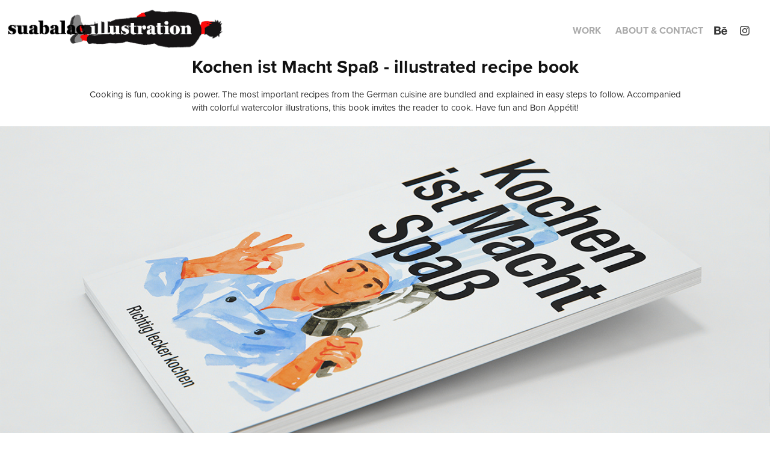

--- FILE ---
content_type: text/html; charset=utf-8
request_url: https://suabalac.com/kochen-ist-macht-spass-illustrated-recipe-book
body_size: 5455
content:
<!DOCTYPE HTML>
<html lang="en-US">
<head>
  <meta charset="UTF-8" />
  <meta name="viewport" content="width=device-width, initial-scale=1" />
      <meta name="keywords"  content="kochen ist macht,Spaß,ILLUSTRATION,recipe,cooking,Culinary,book,concept,German cuisine,design" />
      <meta name="description"  content="Cooking is fun, cooking is power. The most important recipes from the German cuisine are bundled and explained in easy steps to follow. Accompanied with colorful watercolor illustrations, this book invites the reader to cook. Have fun and Bon Appétit!" />
      <meta name="twitter:card"  content="summary_large_image" />
      <meta name="twitter:site"  content="@AdobePortfolio" />
      <meta  property="og:title" content="Sua Balac Illustration - Kochen ist Macht Spaß - illustrated recipe book" />
      <meta  property="og:description" content="Cooking is fun, cooking is power. The most important recipes from the German cuisine are bundled and explained in easy steps to follow. Accompanied with colorful watercolor illustrations, this book invites the reader to cook. Have fun and Bon Appétit!" />
      <meta  property="og:image" content="https://cdn.myportfolio.com/c7c6d7d1-ef89-4c57-93ed-c935d1aa323f/47896af4-3530-4824-9fee-f890d8ee12ae_car_202x158.jpg?h=b2b89225cf885b74120c734badefef94" />
        <link rel="icon" href="https://cdn.myportfolio.com/c7c6d7d1-ef89-4c57-93ed-c935d1aa323f/9132dbef-ed04-48b2-b521-36070c924f7b_carw_1x1x32.png?h=50d4af50c5567a606e2a0b45aefd61ca" />
        <link rel="apple-touch-icon" href="https://cdn.myportfolio.com/c7c6d7d1-ef89-4c57-93ed-c935d1aa323f/e282fa1d-f7e2-4625-959c-419785287ea5_carw_1x1x180.png?h=621bb207d3aa2f454083276df19c887b" />
      <link rel="stylesheet" href="/dist/css/main.css" type="text/css" />
      <link rel="stylesheet" href="https://cdn.myportfolio.com/c7c6d7d1-ef89-4c57-93ed-c935d1aa323f/717829a48b5fad64747b7bf2f577ae731753876320.css?h=91d6270205ac695ec749405c01c49eab" type="text/css" />
    <link rel="canonical" href="https://suabalac.com/kochen-ist-macht-spass-illustrated-recipe-book" />
      <title>Sua Balac Illustration - Kochen ist Macht Spaß - illustrated recipe book</title>
    <script type="text/javascript" src="//use.typekit.net/ik/[base64].js?cb=35f77bfb8b50944859ea3d3804e7194e7a3173fb" async onload="
    try {
      window.Typekit.load();
    } catch (e) {
      console.warn('Typekit not loaded.');
    }
    "></script>
</head>
  <body class="transition-enabled">  <div class='page-background-video page-background-video-with-panel'>
  </div>
  <div class="js-responsive-nav">
    <div class="responsive-nav has-social">
      <div class="close-responsive-click-area js-close-responsive-nav">
        <div class="close-responsive-button"></div>
      </div>
          <div class="nav-container">
            <nav data-hover-hint="nav">
                <div class="gallery-title"><a href="/work" >Work</a></div>
      <div class="page-title">
        <a href="/contact" >About &amp; Contact</a>
      </div>
                <div class="social pf-nav-social" data-hover-hint="navSocialIcons">
                  <ul>
                          <li>
                            <a href="https://www.behance.net/suabalac" target="_blank">
                              <svg id="Layer_1" data-name="Layer 1" xmlns="http://www.w3.org/2000/svg" viewBox="0 0 30 24" class="icon"><path id="path-1" d="M18.83,14.38a2.78,2.78,0,0,0,.65,1.9,2.31,2.31,0,0,0,1.7.59,2.31,2.31,0,0,0,1.38-.41,1.79,1.79,0,0,0,.71-0.87h2.31a4.48,4.48,0,0,1-1.71,2.53,5,5,0,0,1-2.78.76,5.53,5.53,0,0,1-2-.37,4.34,4.34,0,0,1-1.55-1,4.77,4.77,0,0,1-1-1.63,6.29,6.29,0,0,1,0-4.13,4.83,4.83,0,0,1,1-1.64A4.64,4.64,0,0,1,19.09,9a4.86,4.86,0,0,1,2-.4A4.5,4.5,0,0,1,23.21,9a4.36,4.36,0,0,1,1.5,1.3,5.39,5.39,0,0,1,.84,1.86,7,7,0,0,1,.18,2.18h-6.9Zm3.67-3.24A1.94,1.94,0,0,0,21,10.6a2.26,2.26,0,0,0-1,.22,2,2,0,0,0-.66.54,1.94,1.94,0,0,0-.35.69,3.47,3.47,0,0,0-.12.65h4.29A2.75,2.75,0,0,0,22.5,11.14ZM18.29,6h5.36V7.35H18.29V6ZM13.89,17.7a4.4,4.4,0,0,1-1.51.7,6.44,6.44,0,0,1-1.73.22H4.24V5.12h6.24a7.7,7.7,0,0,1,1.73.17,3.67,3.67,0,0,1,1.33.56,2.6,2.6,0,0,1,.86,1,3.74,3.74,0,0,1,.3,1.58,3,3,0,0,1-.46,1.7,3.33,3.33,0,0,1-1.35,1.12,3.19,3.19,0,0,1,1.82,1.26,3.79,3.79,0,0,1,.59,2.17,3.79,3.79,0,0,1-.39,1.77A3.24,3.24,0,0,1,13.89,17.7ZM11.72,8.19a1.25,1.25,0,0,0-.45-0.47,1.88,1.88,0,0,0-.64-0.24,5.5,5.5,0,0,0-.76-0.05H7.16v3.16h3a2,2,0,0,0,1.28-.38A1.43,1.43,0,0,0,11.89,9,1.73,1.73,0,0,0,11.72,8.19ZM11.84,13a2.39,2.39,0,0,0-1.52-.45H7.16v3.73h3.11a3.61,3.61,0,0,0,.82-0.09A2,2,0,0,0,11.77,16a1.39,1.39,0,0,0,.47-0.54,1.85,1.85,0,0,0,.17-0.88A1.77,1.77,0,0,0,11.84,13Z"/></svg>
                            </a>
                          </li>
                          <li>
                            <a href="https://www.instagram.com/s.balac/" target="_blank">
                              <svg version="1.1" id="Layer_1" xmlns="http://www.w3.org/2000/svg" xmlns:xlink="http://www.w3.org/1999/xlink" viewBox="0 0 30 24" style="enable-background:new 0 0 30 24;" xml:space="preserve" class="icon">
                              <g>
                                <path d="M15,5.4c2.1,0,2.4,0,3.2,0c0.8,0,1.2,0.2,1.5,0.3c0.4,0.1,0.6,0.3,0.9,0.6c0.3,0.3,0.5,0.5,0.6,0.9
                                  c0.1,0.3,0.2,0.7,0.3,1.5c0,0.8,0,1.1,0,3.2s0,2.4,0,3.2c0,0.8-0.2,1.2-0.3,1.5c-0.1,0.4-0.3,0.6-0.6,0.9c-0.3,0.3-0.5,0.5-0.9,0.6
                                  c-0.3,0.1-0.7,0.2-1.5,0.3c-0.8,0-1.1,0-3.2,0s-2.4,0-3.2,0c-0.8,0-1.2-0.2-1.5-0.3c-0.4-0.1-0.6-0.3-0.9-0.6
                                  c-0.3-0.3-0.5-0.5-0.6-0.9c-0.1-0.3-0.2-0.7-0.3-1.5c0-0.8,0-1.1,0-3.2s0-2.4,0-3.2c0-0.8,0.2-1.2,0.3-1.5c0.1-0.4,0.3-0.6,0.6-0.9
                                  c0.3-0.3,0.5-0.5,0.9-0.6c0.3-0.1,0.7-0.2,1.5-0.3C12.6,5.4,12.9,5.4,15,5.4 M15,4c-2.2,0-2.4,0-3.3,0c-0.9,0-1.4,0.2-1.9,0.4
                                  c-0.5,0.2-1,0.5-1.4,0.9C7.9,5.8,7.6,6.2,7.4,6.8C7.2,7.3,7.1,7.9,7,8.7C7,9.6,7,9.8,7,12s0,2.4,0,3.3c0,0.9,0.2,1.4,0.4,1.9
                                  c0.2,0.5,0.5,1,0.9,1.4c0.4,0.4,0.9,0.7,1.4,0.9c0.5,0.2,1.1,0.3,1.9,0.4c0.9,0,1.1,0,3.3,0s2.4,0,3.3,0c0.9,0,1.4-0.2,1.9-0.4
                                  c0.5-0.2,1-0.5,1.4-0.9c0.4-0.4,0.7-0.9,0.9-1.4c0.2-0.5,0.3-1.1,0.4-1.9c0-0.9,0-1.1,0-3.3s0-2.4,0-3.3c0-0.9-0.2-1.4-0.4-1.9
                                  c-0.2-0.5-0.5-1-0.9-1.4c-0.4-0.4-0.9-0.7-1.4-0.9c-0.5-0.2-1.1-0.3-1.9-0.4C17.4,4,17.2,4,15,4L15,4L15,4z"/>
                                <path d="M15,7.9c-2.3,0-4.1,1.8-4.1,4.1s1.8,4.1,4.1,4.1s4.1-1.8,4.1-4.1S17.3,7.9,15,7.9L15,7.9z M15,14.7c-1.5,0-2.7-1.2-2.7-2.7
                                  c0-1.5,1.2-2.7,2.7-2.7s2.7,1.2,2.7,2.7C17.7,13.5,16.5,14.7,15,14.7L15,14.7z"/>
                                <path d="M20.2,7.7c0,0.5-0.4,1-1,1s-1-0.4-1-1s0.4-1,1-1S20.2,7.2,20.2,7.7L20.2,7.7z"/>
                              </g>
                              </svg>
                            </a>
                          </li>
                  </ul>
                </div>
            </nav>
          </div>
    </div>
  </div>
  <div class="site-wrap cfix js-site-wrap">
    <div class="site-container">
      <div class="site-content e2e-site-content">
        <header class="site-header">
          <div class="logo-container">
              <div class="logo-wrap" data-hover-hint="logo">
                    <div class="logo e2e-site-logo-text logo-image  ">
    <a href="/work" class="image-normal image-link">
      <img src="https://cdn.myportfolio.com/c7c6d7d1-ef89-4c57-93ed-c935d1aa323f/370ab7d4-f4aa-43c9-99e0-faa0ccdba412_rwc_0x0x759x171x4096.gif?h=d4c56e47e7b37f3f39c6c563d46826b2" alt="suabalac illustration">
    </a>
</div>
              </div>
  <div class="hamburger-click-area js-hamburger">
    <div class="hamburger">
      <i></i>
      <i></i>
      <i></i>
    </div>
  </div>
          </div>
              <div class="nav-container">
                <nav data-hover-hint="nav">
                <div class="gallery-title"><a href="/work" >Work</a></div>
      <div class="page-title">
        <a href="/contact" >About &amp; Contact</a>
      </div>
                    <div class="social pf-nav-social" data-hover-hint="navSocialIcons">
                      <ul>
                              <li>
                                <a href="https://www.behance.net/suabalac" target="_blank">
                                  <svg id="Layer_1" data-name="Layer 1" xmlns="http://www.w3.org/2000/svg" viewBox="0 0 30 24" class="icon"><path id="path-1" d="M18.83,14.38a2.78,2.78,0,0,0,.65,1.9,2.31,2.31,0,0,0,1.7.59,2.31,2.31,0,0,0,1.38-.41,1.79,1.79,0,0,0,.71-0.87h2.31a4.48,4.48,0,0,1-1.71,2.53,5,5,0,0,1-2.78.76,5.53,5.53,0,0,1-2-.37,4.34,4.34,0,0,1-1.55-1,4.77,4.77,0,0,1-1-1.63,6.29,6.29,0,0,1,0-4.13,4.83,4.83,0,0,1,1-1.64A4.64,4.64,0,0,1,19.09,9a4.86,4.86,0,0,1,2-.4A4.5,4.5,0,0,1,23.21,9a4.36,4.36,0,0,1,1.5,1.3,5.39,5.39,0,0,1,.84,1.86,7,7,0,0,1,.18,2.18h-6.9Zm3.67-3.24A1.94,1.94,0,0,0,21,10.6a2.26,2.26,0,0,0-1,.22,2,2,0,0,0-.66.54,1.94,1.94,0,0,0-.35.69,3.47,3.47,0,0,0-.12.65h4.29A2.75,2.75,0,0,0,22.5,11.14ZM18.29,6h5.36V7.35H18.29V6ZM13.89,17.7a4.4,4.4,0,0,1-1.51.7,6.44,6.44,0,0,1-1.73.22H4.24V5.12h6.24a7.7,7.7,0,0,1,1.73.17,3.67,3.67,0,0,1,1.33.56,2.6,2.6,0,0,1,.86,1,3.74,3.74,0,0,1,.3,1.58,3,3,0,0,1-.46,1.7,3.33,3.33,0,0,1-1.35,1.12,3.19,3.19,0,0,1,1.82,1.26,3.79,3.79,0,0,1,.59,2.17,3.79,3.79,0,0,1-.39,1.77A3.24,3.24,0,0,1,13.89,17.7ZM11.72,8.19a1.25,1.25,0,0,0-.45-0.47,1.88,1.88,0,0,0-.64-0.24,5.5,5.5,0,0,0-.76-0.05H7.16v3.16h3a2,2,0,0,0,1.28-.38A1.43,1.43,0,0,0,11.89,9,1.73,1.73,0,0,0,11.72,8.19ZM11.84,13a2.39,2.39,0,0,0-1.52-.45H7.16v3.73h3.11a3.61,3.61,0,0,0,.82-0.09A2,2,0,0,0,11.77,16a1.39,1.39,0,0,0,.47-0.54,1.85,1.85,0,0,0,.17-0.88A1.77,1.77,0,0,0,11.84,13Z"/></svg>
                                </a>
                              </li>
                              <li>
                                <a href="https://www.instagram.com/s.balac/" target="_blank">
                                  <svg version="1.1" id="Layer_1" xmlns="http://www.w3.org/2000/svg" xmlns:xlink="http://www.w3.org/1999/xlink" viewBox="0 0 30 24" style="enable-background:new 0 0 30 24;" xml:space="preserve" class="icon">
                                  <g>
                                    <path d="M15,5.4c2.1,0,2.4,0,3.2,0c0.8,0,1.2,0.2,1.5,0.3c0.4,0.1,0.6,0.3,0.9,0.6c0.3,0.3,0.5,0.5,0.6,0.9
                                      c0.1,0.3,0.2,0.7,0.3,1.5c0,0.8,0,1.1,0,3.2s0,2.4,0,3.2c0,0.8-0.2,1.2-0.3,1.5c-0.1,0.4-0.3,0.6-0.6,0.9c-0.3,0.3-0.5,0.5-0.9,0.6
                                      c-0.3,0.1-0.7,0.2-1.5,0.3c-0.8,0-1.1,0-3.2,0s-2.4,0-3.2,0c-0.8,0-1.2-0.2-1.5-0.3c-0.4-0.1-0.6-0.3-0.9-0.6
                                      c-0.3-0.3-0.5-0.5-0.6-0.9c-0.1-0.3-0.2-0.7-0.3-1.5c0-0.8,0-1.1,0-3.2s0-2.4,0-3.2c0-0.8,0.2-1.2,0.3-1.5c0.1-0.4,0.3-0.6,0.6-0.9
                                      c0.3-0.3,0.5-0.5,0.9-0.6c0.3-0.1,0.7-0.2,1.5-0.3C12.6,5.4,12.9,5.4,15,5.4 M15,4c-2.2,0-2.4,0-3.3,0c-0.9,0-1.4,0.2-1.9,0.4
                                      c-0.5,0.2-1,0.5-1.4,0.9C7.9,5.8,7.6,6.2,7.4,6.8C7.2,7.3,7.1,7.9,7,8.7C7,9.6,7,9.8,7,12s0,2.4,0,3.3c0,0.9,0.2,1.4,0.4,1.9
                                      c0.2,0.5,0.5,1,0.9,1.4c0.4,0.4,0.9,0.7,1.4,0.9c0.5,0.2,1.1,0.3,1.9,0.4c0.9,0,1.1,0,3.3,0s2.4,0,3.3,0c0.9,0,1.4-0.2,1.9-0.4
                                      c0.5-0.2,1-0.5,1.4-0.9c0.4-0.4,0.7-0.9,0.9-1.4c0.2-0.5,0.3-1.1,0.4-1.9c0-0.9,0-1.1,0-3.3s0-2.4,0-3.3c0-0.9-0.2-1.4-0.4-1.9
                                      c-0.2-0.5-0.5-1-0.9-1.4c-0.4-0.4-0.9-0.7-1.4-0.9c-0.5-0.2-1.1-0.3-1.9-0.4C17.4,4,17.2,4,15,4L15,4L15,4z"/>
                                    <path d="M15,7.9c-2.3,0-4.1,1.8-4.1,4.1s1.8,4.1,4.1,4.1s4.1-1.8,4.1-4.1S17.3,7.9,15,7.9L15,7.9z M15,14.7c-1.5,0-2.7-1.2-2.7-2.7
                                      c0-1.5,1.2-2.7,2.7-2.7s2.7,1.2,2.7,2.7C17.7,13.5,16.5,14.7,15,14.7L15,14.7z"/>
                                    <path d="M20.2,7.7c0,0.5-0.4,1-1,1s-1-0.4-1-1s0.4-1,1-1S20.2,7.2,20.2,7.7L20.2,7.7z"/>
                                  </g>
                                  </svg>
                                </a>
                              </li>
                      </ul>
                    </div>
                </nav>
              </div>
        </header>
        <main>
  <div class="page-container" data-context="page.page.container" data-hover-hint="pageContainer">
    <section class="page standard-modules">
        <header class="page-header content" data-context="pages" data-identity="id:p5c8ab2a591a0bd1e8e4702c4456d189ecf8112a059fddcd080117" data-hover-hint="pageHeader" data-hover-hint-id="p5c8ab2a591a0bd1e8e4702c4456d189ecf8112a059fddcd080117">
            <h1 class="title preserve-whitespace e2e-site-logo-text">Kochen ist Macht Spaß - illustrated recipe book</h1>
            <p class="description">Cooking is fun, cooking is power. The most important recipes from the German cuisine are bundled and explained in easy steps to follow. Accompanied with colorful watercolor illustrations, this book invites the reader to cook. Have fun and Bon Appétit!</p>
        </header>
      <div class="page-content js-page-content" data-context="pages" data-identity="id:p5c8ab2a591a0bd1e8e4702c4456d189ecf8112a059fddcd080117">
        <div id="project-canvas" class="js-project-modules modules content">
          <div id="project-modules">
              
              <div class="project-module module image project-module-image js-js-project-module" >

  

  
     <div class="js-lightbox" data-src="https://cdn.myportfolio.com/c7c6d7d1-ef89-4c57-93ed-c935d1aa323f/8fa1ee5e-3b3f-4365-9d1e-3918cb9ad4b5.jpg?h=00ec22916aedb066a5c23e3ad3b141b3">
           <img
             class="js-lazy e2e-site-project-module-image"
             src="[data-uri]"
             data-src="https://cdn.myportfolio.com/c7c6d7d1-ef89-4c57-93ed-c935d1aa323f/8fa1ee5e-3b3f-4365-9d1e-3918cb9ad4b5_rw_1920.jpg?h=84bc7ec754d22179617a794c77151e33"
             data-srcset="https://cdn.myportfolio.com/c7c6d7d1-ef89-4c57-93ed-c935d1aa323f/8fa1ee5e-3b3f-4365-9d1e-3918cb9ad4b5_rw_600.jpg?h=e76f1535b4cdad3bb511f7407563a7c7 600w,https://cdn.myportfolio.com/c7c6d7d1-ef89-4c57-93ed-c935d1aa323f/8fa1ee5e-3b3f-4365-9d1e-3918cb9ad4b5_rw_1200.jpg?h=cff135ea4e03fb3d0157b06db54c7427 1200w,https://cdn.myportfolio.com/c7c6d7d1-ef89-4c57-93ed-c935d1aa323f/8fa1ee5e-3b3f-4365-9d1e-3918cb9ad4b5_rw_1920.jpg?h=84bc7ec754d22179617a794c77151e33 1400w,"
             data-sizes="(max-width: 1400px) 100vw, 1400px"
             width="1400"
             height="0"
             style="padding-bottom: 46.17%; background: rgba(0, 0, 0, 0.03)"
             
           >
     </div>
  

</div>

              
              
              
              
              
              
              
              
              
              <div class="project-module module image project-module-image js-js-project-module" >

  

  
     <div class="js-lightbox" data-src="https://cdn.myportfolio.com/c7c6d7d1-ef89-4c57-93ed-c935d1aa323f/67abbcb2-d544-43e2-b1ec-cf8ff689a2c1.jpg?h=21bd667a387d4c8706f82d1c77de26cd">
           <img
             class="js-lazy e2e-site-project-module-image"
             src="[data-uri]"
             data-src="https://cdn.myportfolio.com/c7c6d7d1-ef89-4c57-93ed-c935d1aa323f/67abbcb2-d544-43e2-b1ec-cf8ff689a2c1_rw_1920.jpg?h=31a3778dd57cfe18523754c65ecb9aa3"
             data-srcset="https://cdn.myportfolio.com/c7c6d7d1-ef89-4c57-93ed-c935d1aa323f/67abbcb2-d544-43e2-b1ec-cf8ff689a2c1_rw_600.jpg?h=ec8a20c8285f08e0e3e89db348a9ca7f 600w,https://cdn.myportfolio.com/c7c6d7d1-ef89-4c57-93ed-c935d1aa323f/67abbcb2-d544-43e2-b1ec-cf8ff689a2c1_rw_1200.jpg?h=e1a1108fb1123db16947fdb481d77fc0 1200w,https://cdn.myportfolio.com/c7c6d7d1-ef89-4c57-93ed-c935d1aa323f/67abbcb2-d544-43e2-b1ec-cf8ff689a2c1_rw_1920.jpg?h=31a3778dd57cfe18523754c65ecb9aa3 1400w,"
             data-sizes="(max-width: 1400px) 100vw, 1400px"
             width="1400"
             height="0"
             style="padding-bottom: 64.67%; background: rgba(0, 0, 0, 0.03)"
             
           >
     </div>
  

</div>

              
              
              
              
              
              
              
              
              
              <div class="project-module module image project-module-image js-js-project-module" >

  

  
     <div class="js-lightbox" data-src="https://cdn.myportfolio.com/c7c6d7d1-ef89-4c57-93ed-c935d1aa323f/e7654fe8-838e-4b43-91f7-4f86082a747d.jpg?h=1e55e6b2735d9d02213843499dd7b60e">
           <img
             class="js-lazy e2e-site-project-module-image"
             src="[data-uri]"
             data-src="https://cdn.myportfolio.com/c7c6d7d1-ef89-4c57-93ed-c935d1aa323f/e7654fe8-838e-4b43-91f7-4f86082a747d_rw_1920.jpg?h=221885706dd0ccf8b1350d2f1d12a3fb"
             data-srcset="https://cdn.myportfolio.com/c7c6d7d1-ef89-4c57-93ed-c935d1aa323f/e7654fe8-838e-4b43-91f7-4f86082a747d_rw_600.jpg?h=a2962d4c61fb19c210fe5a544fc158f6 600w,https://cdn.myportfolio.com/c7c6d7d1-ef89-4c57-93ed-c935d1aa323f/e7654fe8-838e-4b43-91f7-4f86082a747d_rw_1200.jpg?h=9fcf409f020b314763a93794d7d51567 1200w,https://cdn.myportfolio.com/c7c6d7d1-ef89-4c57-93ed-c935d1aa323f/e7654fe8-838e-4b43-91f7-4f86082a747d_rw_1920.jpg?h=221885706dd0ccf8b1350d2f1d12a3fb 1400w,"
             data-sizes="(max-width: 1400px) 100vw, 1400px"
             width="1400"
             height="0"
             style="padding-bottom: 74%; background: rgba(0, 0, 0, 0.03)"
             
           >
     </div>
  

</div>

              
              
              
              
              
              
              
              
              
              <div class="project-module module image project-module-image js-js-project-module" >

  

  
     <div class="js-lightbox" data-src="https://cdn.myportfolio.com/c7c6d7d1-ef89-4c57-93ed-c935d1aa323f/4192eedf-8fd3-4551-9137-4d501e02afca.jpg?h=ca6477defcd25c33dc026b411b19ce1e">
           <img
             class="js-lazy e2e-site-project-module-image"
             src="[data-uri]"
             data-src="https://cdn.myportfolio.com/c7c6d7d1-ef89-4c57-93ed-c935d1aa323f/4192eedf-8fd3-4551-9137-4d501e02afca_rw_1920.jpg?h=9738e1cb1b4231355788b8298edbbd63"
             data-srcset="https://cdn.myportfolio.com/c7c6d7d1-ef89-4c57-93ed-c935d1aa323f/4192eedf-8fd3-4551-9137-4d501e02afca_rw_600.jpg?h=72671db7fc5c04a161715e55d816830d 600w,https://cdn.myportfolio.com/c7c6d7d1-ef89-4c57-93ed-c935d1aa323f/4192eedf-8fd3-4551-9137-4d501e02afca_rw_1200.jpg?h=0c13d99f95c51045023eb82db3bb91c2 1200w,https://cdn.myportfolio.com/c7c6d7d1-ef89-4c57-93ed-c935d1aa323f/4192eedf-8fd3-4551-9137-4d501e02afca_rw_1920.jpg?h=9738e1cb1b4231355788b8298edbbd63 1400w,"
             data-sizes="(max-width: 1400px) 100vw, 1400px"
             width="1400"
             height="0"
             style="padding-bottom: 61.33%; background: rgba(0, 0, 0, 0.03)"
             
           >
     </div>
  

</div>

              
              
              
              
              
              
              
              
              
              <div class="project-module module image project-module-image js-js-project-module" >

  

  
     <div class="js-lightbox" data-src="https://cdn.myportfolio.com/c7c6d7d1-ef89-4c57-93ed-c935d1aa323f/7b2040c6-ccd5-4257-9c2d-8058d965d12c.jpg?h=6411204a46299aee399eda1440d05d9a">
           <img
             class="js-lazy e2e-site-project-module-image"
             src="[data-uri]"
             data-src="https://cdn.myportfolio.com/c7c6d7d1-ef89-4c57-93ed-c935d1aa323f/7b2040c6-ccd5-4257-9c2d-8058d965d12c_rw_1920.jpg?h=0b24bd872ac9c30d6afb632eca8f5da7"
             data-srcset="https://cdn.myportfolio.com/c7c6d7d1-ef89-4c57-93ed-c935d1aa323f/7b2040c6-ccd5-4257-9c2d-8058d965d12c_rw_600.jpg?h=3a6451359d3d66e6fa40d242926987ed 600w,https://cdn.myportfolio.com/c7c6d7d1-ef89-4c57-93ed-c935d1aa323f/7b2040c6-ccd5-4257-9c2d-8058d965d12c_rw_1200.jpg?h=3d5fca062bfe5dc6f7b7fc9c316e4b03 1200w,https://cdn.myportfolio.com/c7c6d7d1-ef89-4c57-93ed-c935d1aa323f/7b2040c6-ccd5-4257-9c2d-8058d965d12c_rw_1920.jpg?h=0b24bd872ac9c30d6afb632eca8f5da7 1400w,"
             data-sizes="(max-width: 1400px) 100vw, 1400px"
             width="1400"
             height="0"
             style="padding-bottom: 55%; background: rgba(0, 0, 0, 0.03)"
             
           >
     </div>
  

</div>

              
              
              
              
              
              
              
              
              
              <div class="project-module module image project-module-image js-js-project-module" >

  

  
     <div class="js-lightbox" data-src="https://cdn.myportfolio.com/c7c6d7d1-ef89-4c57-93ed-c935d1aa323f/18ea3cbd-0d48-4d15-9903-de8100f90c51.jpg?h=5fe92e93dea36c802a09ea3c41a89b09">
           <img
             class="js-lazy e2e-site-project-module-image"
             src="[data-uri]"
             data-src="https://cdn.myportfolio.com/c7c6d7d1-ef89-4c57-93ed-c935d1aa323f/18ea3cbd-0d48-4d15-9903-de8100f90c51_rw_1200.jpg?h=943e48335c88c59cc2360b7bb909cfb5"
             data-srcset="https://cdn.myportfolio.com/c7c6d7d1-ef89-4c57-93ed-c935d1aa323f/18ea3cbd-0d48-4d15-9903-de8100f90c51_rw_600.jpg?h=08e9037f5778daf5d1070df68093e6b8 600w,https://cdn.myportfolio.com/c7c6d7d1-ef89-4c57-93ed-c935d1aa323f/18ea3cbd-0d48-4d15-9903-de8100f90c51_rw_1200.jpg?h=943e48335c88c59cc2360b7bb909cfb5 767w,"
             data-sizes="(max-width: 767px) 100vw, 767px"
             width="767"
             height="0"
             style="padding-bottom: 129.67%; background: rgba(0, 0, 0, 0.03)"
             
           >
     </div>
  

</div>

              
              
              
              
              
              
              
              
          </div>
        </div>
      </div>
    </section>
        <section class="back-to-top" data-hover-hint="backToTop">
          <a href="#"><span class="arrow">&uarr;</span><span class="preserve-whitespace">Back to Top</span></a>
        </section>
        <a class="back-to-top-fixed js-back-to-top back-to-top-fixed-with-panel" data-hover-hint="backToTop" data-hover-hint-placement="top-start" href="#">
          <svg version="1.1" id="Layer_1" xmlns="http://www.w3.org/2000/svg" xmlns:xlink="http://www.w3.org/1999/xlink" x="0px" y="0px"
           viewBox="0 0 26 26" style="enable-background:new 0 0 26 26;" xml:space="preserve" class="icon icon-back-to-top">
          <g>
            <path d="M13.8,1.3L21.6,9c0.1,0.1,0.1,0.3,0.2,0.4c0.1,0.1,0.1,0.3,0.1,0.4s0,0.3-0.1,0.4c-0.1,0.1-0.1,0.3-0.3,0.4
              c-0.1,0.1-0.2,0.2-0.4,0.3c-0.2,0.1-0.3,0.1-0.4,0.1c-0.1,0-0.3,0-0.4-0.1c-0.2-0.1-0.3-0.2-0.4-0.3L14.2,5l0,19.1
              c0,0.2-0.1,0.3-0.1,0.5c0,0.1-0.1,0.3-0.3,0.4c-0.1,0.1-0.2,0.2-0.4,0.3c-0.1,0.1-0.3,0.1-0.5,0.1c-0.1,0-0.3,0-0.4-0.1
              c-0.1-0.1-0.3-0.1-0.4-0.3c-0.1-0.1-0.2-0.2-0.3-0.4c-0.1-0.1-0.1-0.3-0.1-0.5l0-19.1l-5.7,5.7C6,10.8,5.8,10.9,5.7,11
              c-0.1,0.1-0.3,0.1-0.4,0.1c-0.2,0-0.3,0-0.4-0.1c-0.1-0.1-0.3-0.2-0.4-0.3c-0.1-0.1-0.1-0.2-0.2-0.4C4.1,10.2,4,10.1,4.1,9.9
              c0-0.1,0-0.3,0.1-0.4c0-0.1,0.1-0.3,0.3-0.4l7.7-7.8c0.1,0,0.2-0.1,0.2-0.1c0,0,0.1-0.1,0.2-0.1c0.1,0,0.2,0,0.2-0.1
              c0.1,0,0.1,0,0.2,0c0,0,0.1,0,0.2,0c0.1,0,0.2,0,0.2,0.1c0.1,0,0.1,0.1,0.2,0.1C13.7,1.2,13.8,1.2,13.8,1.3z"/>
          </g>
          </svg>
        </a>
  </div>
              <footer class="site-footer" data-hover-hint="footer">
                <div class="footer-text">
                  All Content © Copyright Sua Balac 2025
                </div>
              </footer>
        </main>
      </div>
    </div>
  </div>
</body>
<script type="text/javascript">
  // fix for Safari's back/forward cache
  window.onpageshow = function(e) {
    if (e.persisted) { window.location.reload(); }
  };
</script>
  <script type="text/javascript">var __config__ = {"page_id":"p5c8ab2a591a0bd1e8e4702c4456d189ecf8112a059fddcd080117","theme":{"name":"geometric"},"pageTransition":true,"linkTransition":true,"disableDownload":false,"localizedValidationMessages":{"required":"This field is required","Email":"This field must be a valid email address"},"lightbox":{"enabled":true,"color":{"opacity":0.94,"hex":"#fff"}},"cookie_banner":{"enabled":false},"googleAnalytics":{"trackingCode":"UA-145170456-1","anonymization":false}};</script>
  <script type="text/javascript" src="/site/translations?cb=35f77bfb8b50944859ea3d3804e7194e7a3173fb"></script>
  <script type="text/javascript" src="/dist/js/main.js?cb=35f77bfb8b50944859ea3d3804e7194e7a3173fb"></script>
</html>


--- FILE ---
content_type: text/plain
request_url: https://www.google-analytics.com/j/collect?v=1&_v=j102&a=1975032954&t=pageview&_s=1&dl=https%3A%2F%2Fsuabalac.com%2Fkochen-ist-macht-spass-illustrated-recipe-book&ul=en-us%40posix&dt=Sua%20Balac%20Illustration%20-%20Kochen%20ist%20Macht%20Spa%C3%9F%20-%20illustrated%20recipe%20book&sr=1280x720&vp=1280x720&_u=IEBAAEABAAAAACAAI~&jid=1576790324&gjid=1336209359&cid=1919316459.1768579678&tid=UA-145170456-1&_gid=980443417.1768579678&_r=1&_slc=1&z=361370298
body_size: -450
content:
2,cG-RS9QH85ZZ5